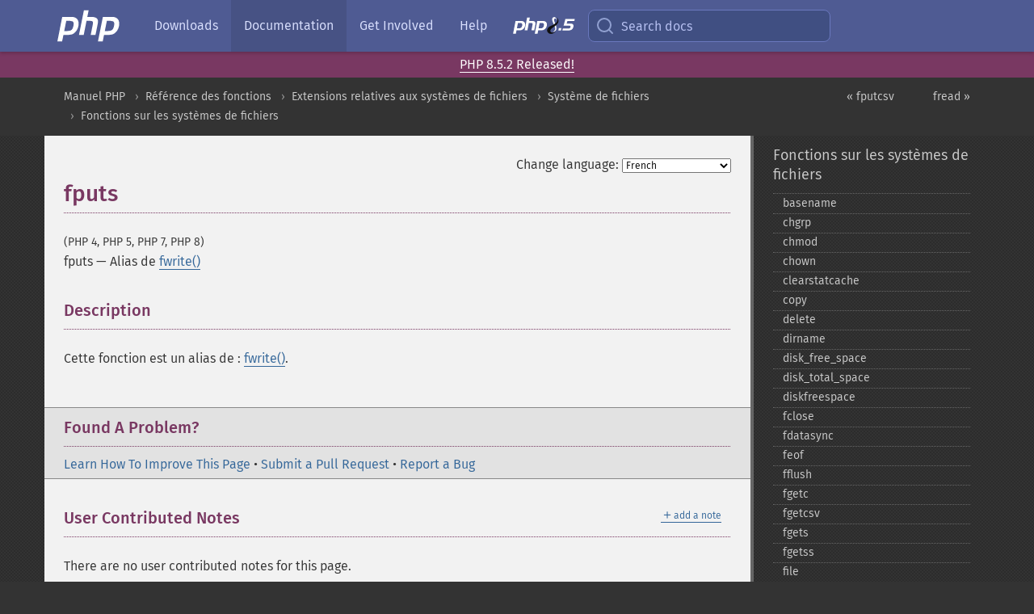

--- FILE ---
content_type: text/html; charset=utf-8
request_url: https://www.php.net/manual/fr/function.fputs.php
body_size: 7570
content:
<!DOCTYPE html>
<html xmlns="http://www.w3.org/1999/xhtml" lang="fr">
<head>

  <meta charset="utf-8">
  <meta name="viewport" content="width=device-width, initial-scale=1.0">

     <base href="https://www.php.net/manual/fr/function.fputs.php">
  
  <title>PHP: fputs - Manual</title>

      <link rel="stylesheet" type="text/css" href="/cached.php?t=1756715876&amp;f=/fonts/Fira/fira.css" media="screen">
      <link rel="stylesheet" type="text/css" href="/cached.php?t=1756715876&amp;f=/fonts/Font-Awesome/css/fontello.css" media="screen">
      <link rel="stylesheet" type="text/css" href="/cached.php?t=1763585401&amp;f=/styles/theme-base.css" media="screen">
      <link rel="stylesheet" type="text/css" href="/cached.php?t=1763575802&amp;f=/styles/theme-medium.css" media="screen">
  
 <link rel="icon" type="image/svg+xml" sizes="any" href="https://www.php.net/favicon.svg?v=2">
 <link rel="icon" type="image/png" sizes="196x196" href="https://www.php.net/favicon-196x196.png?v=2">
 <link rel="icon" type="image/png" sizes="32x32" href="https://www.php.net/favicon-32x32.png?v=2">
 <link rel="icon" type="image/png" sizes="16x16" href="https://www.php.net/favicon-16x16.png?v=2">
 <link rel="shortcut icon" href="https://www.php.net/favicon.ico?v=2">

 <link rel="search" type="application/opensearchdescription+xml" href="https://www.php.net/phpnetimprovedsearch.src" title="Add PHP.net search">
 <link rel="alternate" type="application/atom+xml" href="https://www.php.net/releases/feed.php" title="PHP Release feed">
 <link rel="alternate" type="application/atom+xml" href="https://www.php.net/feed.atom" title="PHP: Hypertext Preprocessor">

 <link rel="canonical" href="https://www.php.net/manual/fr/function.fputs.php">
 <link rel="shorturl" href="https://www.php.net/fputs">
 <link rel="alternate" href="https://www.php.net/fputs" hreflang="x-default">

 <link rel="contents" href="https://www.php.net/manual/fr/index.php">
 <link rel="index" href="https://www.php.net/manual/fr/ref.filesystem.php">
 <link rel="prev" href="https://www.php.net/manual/fr/function.fputcsv.php">
 <link rel="next" href="https://www.php.net/manual/fr/function.fread.php">

 <link rel="alternate" href="https://www.php.net/manual/en/function.fputs.php" hreflang="en">
 <link rel="alternate" href="https://www.php.net/manual/de/function.fputs.php" hreflang="de">
 <link rel="alternate" href="https://www.php.net/manual/es/function.fputs.php" hreflang="es">
 <link rel="alternate" href="https://www.php.net/manual/fr/function.fputs.php" hreflang="fr">
 <link rel="alternate" href="https://www.php.net/manual/it/function.fputs.php" hreflang="it">
 <link rel="alternate" href="https://www.php.net/manual/ja/function.fputs.php" hreflang="ja">
 <link rel="alternate" href="https://www.php.net/manual/pt_BR/function.fputs.php" hreflang="pt_BR">
 <link rel="alternate" href="https://www.php.net/manual/ru/function.fputs.php" hreflang="ru">
 <link rel="alternate" href="https://www.php.net/manual/tr/function.fputs.php" hreflang="tr">
 <link rel="alternate" href="https://www.php.net/manual/uk/function.fputs.php" hreflang="uk">
 <link rel="alternate" href="https://www.php.net/manual/zh/function.fputs.php" hreflang="zh">

<link rel="stylesheet" type="text/css" href="/cached.php?t=1756715876&amp;f=/fonts/Fira/fira.css" media="screen">
<link rel="stylesheet" type="text/css" href="/cached.php?t=1756715876&amp;f=/fonts/Font-Awesome/css/fontello.css" media="screen">
<link rel="stylesheet" type="text/css" href="/cached.php?t=1763585401&amp;f=/styles/theme-base.css" media="screen">
<link rel="stylesheet" type="text/css" href="/cached.php?t=1763575802&amp;f=/styles/theme-medium.css" media="screen">


 <base href="https://www.php.net/manual/fr/function.fputs.php">

<meta name="Description" content="Alias de fwrite" />

<meta name="twitter:card" content="summary_large_image" />
<meta name="twitter:site" content="@official_php" />
<meta name="twitter:title" content="PHP: fputs - Manual" />
<meta name="twitter:description" content="Alias de fwrite" />
<meta name="twitter:creator" content="@official_php" />
<meta name="twitter:image:src" content="https://www.php.net/images/meta-image.png" />

<meta itemprop="name" content="PHP: fputs - Manual" />
<meta itemprop="description" content="Alias de fwrite" />
<meta itemprop="image" content="https://www.php.net/images/meta-image.png" />

<meta property="og:image" content="https://www.php.net/images/meta-image.png" />
<meta property="og:description" content="Alias de fwrite" />

<link href="https://fosstodon.org/@php" rel="me" />
<!-- Matomo -->
<script>
    var _paq = window._paq = window._paq || [];
    /* tracker methods like "setCustomDimension" should be called before "trackPageView" */
    _paq.push(["setDoNotTrack", true]);
    _paq.push(["disableCookies"]);
    _paq.push(['trackPageView']);
    _paq.push(['enableLinkTracking']);
    (function() {
        var u="https://analytics.php.net/";
        _paq.push(['setTrackerUrl', u+'matomo.php']);
        _paq.push(['setSiteId', '1']);
        var d=document, g=d.createElement('script'), s=d.getElementsByTagName('script')[0];
        g.async=true; g.src=u+'matomo.js'; s.parentNode.insertBefore(g,s);
    })();
</script>
<!-- End Matomo Code -->
</head>
<body class="docs "><a href="/x-myracloud-5958a2bbbed300a9b9ac631223924e0b/1768808730.55" style="display:  none">update page now</a>

<nav class="navbar navbar-fixed-top">
  <div class="navbar__inner">
    <a href="/" aria-label="PHP Home" class="navbar__brand">
      <img
        src="/images/logos/php-logo-white.svg"
        aria-hidden="true"
        width="80"
        height="40"
      >
    </a>

    <div
      id="navbar__offcanvas"
      tabindex="-1"
      class="navbar__offcanvas"
      aria-label="Menu"
    >
      <button
        id="navbar__close-button"
        class="navbar__icon-item navbar_icon-item--visually-aligned navbar__close-button"
      >
        <svg xmlns="http://www.w3.org/2000/svg" width="24" viewBox="0 0 24 24" fill="currentColor"><path d="M19,6.41L17.59,5L12,10.59L6.41,5L5,6.41L10.59,12L5,17.59L6.41,19L12,13.41L17.59,19L19,17.59L13.41,12L19,6.41Z" /></svg>
      </button>

      <ul class="navbar__nav">
                            <li class="navbar__item">
              <a
                href="/downloads.php"
                                class="navbar__link  "
              >
                                  Downloads                              </a>
          </li>
                            <li class="navbar__item">
              <a
                href="/docs.php"
                aria-current="page"                class="navbar__link navbar__link--active "
              >
                                  Documentation                              </a>
          </li>
                            <li class="navbar__item">
              <a
                href="/get-involved.php"
                                class="navbar__link  "
              >
                                  Get Involved                              </a>
          </li>
                            <li class="navbar__item">
              <a
                href="/support.php"
                                class="navbar__link  "
              >
                                  Help                              </a>
          </li>
                            <li class="navbar__item">
              <a
                href="/releases/8.5/index.php"
                                class="navbar__link  navbar__release"
              >
                                  <img src="/images/php8/logo_php8_5.svg" alt="PHP 8.5">
                              </a>
          </li>
              </ul>
    </div>

    <div class="navbar__right">
        
      
      <!-- Desktop default search -->
      <form
        action="/manual-lookup.php"
        class="navbar__search-form"
      >
        <label for="navbar__search-input" aria-label="Search docs">
          <svg
  xmlns="http://www.w3.org/2000/svg"
  aria-hidden="true"
  width="24"
  viewBox="0 0 24 24"
  fill="none"
  stroke="currentColor"
  stroke-width="2"
  stroke-linecap="round"
  stroke-linejoin="round"
>
  <circle cx="11" cy="11" r="8"></circle>
  <line x1="21" y1="21" x2="16.65" y2="16.65"></line>
</svg>        </label>
        <input
          type="search"
          name="pattern"
          id="navbar__search-input"
          class="navbar__search-input"
          placeholder="Search docs"
          accesskey="s"
        >
        <input type="hidden" name="scope" value="quickref">
      </form>

      <!-- Desktop encanced search -->
      <button
        id="navbar__search-button"
        class="navbar__search-button"
        hidden
      >
        <svg
  xmlns="http://www.w3.org/2000/svg"
  aria-hidden="true"
  width="24"
  viewBox="0 0 24 24"
  fill="none"
  stroke="currentColor"
  stroke-width="2"
  stroke-linecap="round"
  stroke-linejoin="round"
>
  <circle cx="11" cy="11" r="8"></circle>
  <line x1="21" y1="21" x2="16.65" y2="16.65"></line>
</svg>        Search docs
      </button>

        
      <!-- Mobile default items -->
      <a
        id="navbar__search-link"
        href="/lookup-form.php"
        aria-label="Search docs"
        class="navbar__icon-item navbar__search-link"
      >
        <svg
  xmlns="http://www.w3.org/2000/svg"
  aria-hidden="true"
  width="24"
  viewBox="0 0 24 24"
  fill="none"
  stroke="currentColor"
  stroke-width="2"
  stroke-linecap="round"
  stroke-linejoin="round"
>
  <circle cx="11" cy="11" r="8"></circle>
  <line x1="21" y1="21" x2="16.65" y2="16.65"></line>
</svg>      </a>
      <a
        id="navbar__menu-link"
        href="/menu.php"
        aria-label="Menu"
        class="navbar__icon-item navbar_icon-item--visually-aligned navbar_menu-link"
      >
        <svg xmlns="http://www.w3.org/2000/svg"
  aria-hidden="true"
  width="24"
  viewBox="0 0 24 24"
  fill="currentColor"
>
  <path d="M3,6H21V8H3V6M3,11H21V13H3V11M3,16H21V18H3V16Z" />
</svg>      </a>

      <!-- Mobile enhanced items -->
      <button
        id="navbar__search-button-mobile"
        aria-label="Search docs"
        class="navbar__icon-item navbar__search-button-mobile"
        hidden
      >
        <svg
  xmlns="http://www.w3.org/2000/svg"
  aria-hidden="true"
  width="24"
  viewBox="0 0 24 24"
  fill="none"
  stroke="currentColor"
  stroke-width="2"
  stroke-linecap="round"
  stroke-linejoin="round"
>
  <circle cx="11" cy="11" r="8"></circle>
  <line x1="21" y1="21" x2="16.65" y2="16.65"></line>
</svg>      </button>
      <button
        id="navbar__menu-button"
        aria-label="Menu"
        class="navbar__icon-item navbar_icon-item--visually-aligned"
        hidden
      >
        <svg xmlns="http://www.w3.org/2000/svg"
  aria-hidden="true"
  width="24"
  viewBox="0 0 24 24"
  fill="currentColor"
>
  <path d="M3,6H21V8H3V6M3,11H21V13H3V11M3,16H21V18H3V16Z" />
</svg>      </button>
    </div>

    <div
      id="navbar__backdrop"
      class="navbar__backdrop"
    ></div>
  </div>

  <div id="flash-message"></div>
</nav>
<div class="headsup"><a href='/index.php#2026-01-15-3'>PHP 8.5.2 Released!</a></div>
<nav id="trick"><div><dl>
<dt><a href='/manual/en/getting-started.php'>Getting Started</a></dt>
	<dd><a href='/manual/en/introduction.php'>Introduction</a></dd>
	<dd><a href='/manual/en/tutorial.php'>A simple tutorial</a></dd>
<dt><a href='/manual/en/langref.php'>Language Reference</a></dt>
	<dd><a href='/manual/en/language.basic-syntax.php'>Basic syntax</a></dd>
	<dd><a href='/manual/en/language.types.php'>Types</a></dd>
	<dd><a href='/manual/en/language.variables.php'>Variables</a></dd>
	<dd><a href='/manual/en/language.constants.php'>Constants</a></dd>
	<dd><a href='/manual/en/language.expressions.php'>Expressions</a></dd>
	<dd><a href='/manual/en/language.operators.php'>Operators</a></dd>
	<dd><a href='/manual/en/language.control-structures.php'>Control Structures</a></dd>
	<dd><a href='/manual/en/language.functions.php'>Functions</a></dd>
	<dd><a href='/manual/en/language.oop5.php'>Classes and Objects</a></dd>
	<dd><a href='/manual/en/language.namespaces.php'>Namespaces</a></dd>
	<dd><a href='/manual/en/language.enumerations.php'>Enumerations</a></dd>
	<dd><a href='/manual/en/language.errors.php'>Errors</a></dd>
	<dd><a href='/manual/en/language.exceptions.php'>Exceptions</a></dd>
	<dd><a href='/manual/en/language.fibers.php'>Fibers</a></dd>
	<dd><a href='/manual/en/language.generators.php'>Generators</a></dd>
	<dd><a href='/manual/en/language.attributes.php'>Attributes</a></dd>
	<dd><a href='/manual/en/language.references.php'>References Explained</a></dd>
	<dd><a href='/manual/en/reserved.variables.php'>Predefined Variables</a></dd>
	<dd><a href='/manual/en/reserved.exceptions.php'>Predefined Exceptions</a></dd>
	<dd><a href='/manual/en/reserved.interfaces.php'>Predefined Interfaces and Classes</a></dd>
	<dd><a href='/manual/en/reserved.attributes.php'>Predefined Attributes</a></dd>
	<dd><a href='/manual/en/context.php'>Context options and parameters</a></dd>
	<dd><a href='/manual/en/wrappers.php'>Supported Protocols and Wrappers</a></dd>
</dl>
<dl>
<dt><a href='/manual/en/security.php'>Security</a></dt>
	<dd><a href='/manual/en/security.intro.php'>Introduction</a></dd>
	<dd><a href='/manual/en/security.general.php'>General considerations</a></dd>
	<dd><a href='/manual/en/security.cgi-bin.php'>Installed as CGI binary</a></dd>
	<dd><a href='/manual/en/security.apache.php'>Installed as an Apache module</a></dd>
	<dd><a href='/manual/en/security.sessions.php'>Session Security</a></dd>
	<dd><a href='/manual/en/security.filesystem.php'>Filesystem Security</a></dd>
	<dd><a href='/manual/en/security.database.php'>Database Security</a></dd>
	<dd><a href='/manual/en/security.errors.php'>Error Reporting</a></dd>
	<dd><a href='/manual/en/security.variables.php'>User Submitted Data</a></dd>
	<dd><a href='/manual/en/security.hiding.php'>Hiding PHP</a></dd>
	<dd><a href='/manual/en/security.current.php'>Keeping Current</a></dd>
<dt><a href='/manual/en/features.php'>Features</a></dt>
	<dd><a href='/manual/en/features.http-auth.php'>HTTP authentication with PHP</a></dd>
	<dd><a href='/manual/en/features.cookies.php'>Cookies</a></dd>
	<dd><a href='/manual/en/features.sessions.php'>Sessions</a></dd>
	<dd><a href='/manual/en/features.file-upload.php'>Handling file uploads</a></dd>
	<dd><a href='/manual/en/features.remote-files.php'>Using remote files</a></dd>
	<dd><a href='/manual/en/features.connection-handling.php'>Connection handling</a></dd>
	<dd><a href='/manual/en/features.persistent-connections.php'>Persistent Database Connections</a></dd>
	<dd><a href='/manual/en/features.commandline.php'>Command line usage</a></dd>
	<dd><a href='/manual/en/features.gc.php'>Garbage Collection</a></dd>
	<dd><a href='/manual/en/features.dtrace.php'>DTrace Dynamic Tracing</a></dd>
</dl>
<dl>
<dt><a href='/manual/en/funcref.php'>Function Reference</a></dt>
	<dd><a href='/manual/en/refs.basic.php.php'>Affecting PHP's Behaviour</a></dd>
	<dd><a href='/manual/en/refs.utilspec.audio.php'>Audio Formats Manipulation</a></dd>
	<dd><a href='/manual/en/refs.remote.auth.php'>Authentication Services</a></dd>
	<dd><a href='/manual/en/refs.utilspec.cmdline.php'>Command Line Specific Extensions</a></dd>
	<dd><a href='/manual/en/refs.compression.php'>Compression and Archive Extensions</a></dd>
	<dd><a href='/manual/en/refs.crypto.php'>Cryptography Extensions</a></dd>
	<dd><a href='/manual/en/refs.database.php'>Database Extensions</a></dd>
	<dd><a href='/manual/en/refs.calendar.php'>Date and Time Related Extensions</a></dd>
	<dd><a href='/manual/en/refs.fileprocess.file.php'>File System Related Extensions</a></dd>
	<dd><a href='/manual/en/refs.international.php'>Human Language and Character Encoding Support</a></dd>
	<dd><a href='/manual/en/refs.utilspec.image.php'>Image Processing and Generation</a></dd>
	<dd><a href='/manual/en/refs.remote.mail.php'>Mail Related Extensions</a></dd>
	<dd><a href='/manual/en/refs.math.php'>Mathematical Extensions</a></dd>
	<dd><a href='/manual/en/refs.utilspec.nontext.php'>Non-Text MIME Output</a></dd>
	<dd><a href='/manual/en/refs.fileprocess.process.php'>Process Control Extensions</a></dd>
	<dd><a href='/manual/en/refs.basic.other.php'>Other Basic Extensions</a></dd>
	<dd><a href='/manual/en/refs.remote.other.php'>Other Services</a></dd>
	<dd><a href='/manual/en/refs.search.php'>Search Engine Extensions</a></dd>
	<dd><a href='/manual/en/refs.utilspec.server.php'>Server Specific Extensions</a></dd>
	<dd><a href='/manual/en/refs.basic.session.php'>Session Extensions</a></dd>
	<dd><a href='/manual/en/refs.basic.text.php'>Text Processing</a></dd>
	<dd><a href='/manual/en/refs.basic.vartype.php'>Variable and Type Related Extensions</a></dd>
	<dd><a href='/manual/en/refs.webservice.php'>Web Services</a></dd>
	<dd><a href='/manual/en/refs.utilspec.windows.php'>Windows Only Extensions</a></dd>
	<dd><a href='/manual/en/refs.xml.php'>XML Manipulation</a></dd>
	<dd><a href='/manual/en/refs.ui.php'>GUI Extensions</a></dd>
</dl>
<dl>
<dt>Keyboard Shortcuts</dt><dt>?</dt>
<dd>This help</dd>
<dt>j</dt>
<dd>Next menu item</dd>
<dt>k</dt>
<dd>Previous menu item</dd>
<dt>g p</dt>
<dd>Previous man page</dd>
<dt>g n</dt>
<dd>Next man page</dd>
<dt>G</dt>
<dd>Scroll to bottom</dd>
<dt>g g</dt>
<dd>Scroll to top</dd>
<dt>g h</dt>
<dd>Goto homepage</dd>
<dt>g s</dt>
<dd>Goto search<br>(current page)</dd>
<dt>/</dt>
<dd>Focus search box</dd>
</dl></div></nav>
<div id="goto">
    <div class="search">
         <div class="text"></div>
         <div class="results"><ul></ul></div>
   </div>
</div>

  <div id="breadcrumbs" class="clearfix">
    <div id="breadcrumbs-inner">
          <div class="next">
        <a href="function.fread.php">
          fread &raquo;
        </a>
      </div>
              <div class="prev">
        <a href="function.fputcsv.php">
          &laquo; fputcsv        </a>
      </div>
          <ul>
            <li><a href='index.php'>Manuel PHP</a></li>      <li><a href='funcref.php'>R&eacute;f&eacute;rence des fonctions</a></li>      <li><a href='refs.fileprocess.file.php'>Extensions relatives aux syst&egrave;mes de fichiers</a></li>      <li><a href='book.filesystem.php'>Syst&egrave;me de fichiers</a></li>      <li><a href='ref.filesystem.php'>Fonctions sur les syst&egrave;mes de fichiers</a></li>      </ul>
    </div>
  </div>




<div id="layout" class="clearfix">
  <section id="layout-content">
  <div class="page-tools">
    <div class="change-language">
      <form action="/manual/change.php" method="get" id="changelang" name="changelang">
        <fieldset>
          <label for="changelang-langs">Change language:</label>
          <select onchange="document.changelang.submit()" name="page" id="changelang-langs">
            <option value='en/function.fputs.php'>English</option>
            <option value='de/function.fputs.php'>German</option>
            <option value='es/function.fputs.php'>Spanish</option>
            <option value='fr/function.fputs.php' selected="selected">French</option>
            <option value='it/function.fputs.php'>Italian</option>
            <option value='ja/function.fputs.php'>Japanese</option>
            <option value='pt_BR/function.fputs.php'>Brazilian Portuguese</option>
            <option value='ru/function.fputs.php'>Russian</option>
            <option value='tr/function.fputs.php'>Turkish</option>
            <option value='uk/function.fputs.php'>Ukrainian</option>
            <option value='zh/function.fputs.php'>Chinese (Simplified)</option>
            <option value='help-translate.php'>Other</option>
          </select>
        </fieldset>
      </form>
    </div>
  </div><div id="function.fputs" class="refentry">
 <div class="refnamediv">
  <h1 class="refname">fputs</h1>
  <p class="verinfo">(PHP 4, PHP 5, PHP 7, PHP 8)</p><p class="refpurpose"><span class="refname">fputs</span> &mdash; <span class="dc-title">Alias de <span class="function"><a href="function.fwrite.php" class="function">fwrite()</a></span></span></p>

 </div>

 <div class="refsect1 description" id="refsect1-function.fputs-description">
  <h3 class="title">Description</h3>
  <p class="simpara">
   Cette fonction est un alias de : 
   <span class="function"><a href="function.fwrite.php" class="function">fwrite()</a></span>.
  </p>
 </div>

</div>    <div class="contribute">
      <h3 class="title">Found A Problem?</h3>
      <div>
         
      </div>
      <div class="edit-bug">
        <a href="https://github.com/php/doc-base/blob/master/README.md" title="This will take you to our contribution guidelines on GitHub" target="_blank" rel="noopener noreferrer">Learn How To Improve This Page</a>
        •
        <a href="https://github.com/php/doc-fr/blob/master/reference/filesystem/functions/fputs.xml">Submit a Pull Request</a>
        •
        <a href="https://github.com/php/doc-fr/issues/new?body=From%20manual%20page:%20https:%2F%2Fphp.net%2Ffunction.fputs%0A%0A---">Report a Bug</a>
      </div>
    </div><section id="usernotes">
<div class="head">
<span class="action"><a href="/manual/add-note.php?sect=function.fputs&amp;repo=fr&amp;redirect=https://www.php.net/manual/fr/function.fputs.php">＋<small>add a note</small></a></span>
<h3 class="title">User Contributed Notes </h3>
</div>
 <div class="note">There are no user contributed notes for this page.</div></section>    </section><!-- layout-content -->
        <aside class='layout-menu'>

        <ul class='parent-menu-list'>
                                    <li>
                <a href="ref.filesystem.php">Fonctions sur les syst&egrave;mes de fichiers</a>

                                    <ul class='child-menu-list'>

                                                <li class="">
                            <a href="function.basename.php" title="basename">basename</a>
                        </li>
                                                <li class="">
                            <a href="function.chgrp.php" title="chgrp">chgrp</a>
                        </li>
                                                <li class="">
                            <a href="function.chmod.php" title="chmod">chmod</a>
                        </li>
                                                <li class="">
                            <a href="function.chown.php" title="chown">chown</a>
                        </li>
                                                <li class="">
                            <a href="function.clearstatcache.php" title="clearstatcache">clearstatcache</a>
                        </li>
                                                <li class="">
                            <a href="function.copy.php" title="copy">copy</a>
                        </li>
                                                <li class="">
                            <a href="function.delete.php" title="delete">delete</a>
                        </li>
                                                <li class="">
                            <a href="function.dirname.php" title="dirname">dirname</a>
                        </li>
                                                <li class="">
                            <a href="function.disk-free-space.php" title="disk_&#8203;free_&#8203;space">disk_&#8203;free_&#8203;space</a>
                        </li>
                                                <li class="">
                            <a href="function.disk-total-space.php" title="disk_&#8203;total_&#8203;space">disk_&#8203;total_&#8203;space</a>
                        </li>
                                                <li class="">
                            <a href="function.diskfreespace.php" title="diskfreespace">diskfreespace</a>
                        </li>
                                                <li class="">
                            <a href="function.fclose.php" title="fclose">fclose</a>
                        </li>
                                                <li class="">
                            <a href="function.fdatasync.php" title="fdatasync">fdatasync</a>
                        </li>
                                                <li class="">
                            <a href="function.feof.php" title="feof">feof</a>
                        </li>
                                                <li class="">
                            <a href="function.fflush.php" title="fflush">fflush</a>
                        </li>
                                                <li class="">
                            <a href="function.fgetc.php" title="fgetc">fgetc</a>
                        </li>
                                                <li class="">
                            <a href="function.fgetcsv.php" title="fgetcsv">fgetcsv</a>
                        </li>
                                                <li class="">
                            <a href="function.fgets.php" title="fgets">fgets</a>
                        </li>
                                                <li class="">
                            <a href="function.fgetss.php" title="fgetss">fgetss</a>
                        </li>
                                                <li class="">
                            <a href="function.file.php" title="file">file</a>
                        </li>
                                                <li class="">
                            <a href="function.file-exists.php" title="file_&#8203;exists">file_&#8203;exists</a>
                        </li>
                                                <li class="">
                            <a href="function.file-get-contents.php" title="file_&#8203;get_&#8203;contents">file_&#8203;get_&#8203;contents</a>
                        </li>
                                                <li class="">
                            <a href="function.file-put-contents.php" title="file_&#8203;put_&#8203;contents">file_&#8203;put_&#8203;contents</a>
                        </li>
                                                <li class="">
                            <a href="function.fileatime.php" title="fileatime">fileatime</a>
                        </li>
                                                <li class="">
                            <a href="function.filectime.php" title="filectime">filectime</a>
                        </li>
                                                <li class="">
                            <a href="function.filegroup.php" title="filegroup">filegroup</a>
                        </li>
                                                <li class="">
                            <a href="function.fileinode.php" title="fileinode">fileinode</a>
                        </li>
                                                <li class="">
                            <a href="function.filemtime.php" title="filemtime">filemtime</a>
                        </li>
                                                <li class="">
                            <a href="function.fileowner.php" title="fileowner">fileowner</a>
                        </li>
                                                <li class="">
                            <a href="function.fileperms.php" title="fileperms">fileperms</a>
                        </li>
                                                <li class="">
                            <a href="function.filesize.php" title="filesize">filesize</a>
                        </li>
                                                <li class="">
                            <a href="function.filetype.php" title="filetype">filetype</a>
                        </li>
                                                <li class="">
                            <a href="function.flock.php" title="flock">flock</a>
                        </li>
                                                <li class="">
                            <a href="function.fnmatch.php" title="fnmatch">fnmatch</a>
                        </li>
                                                <li class="">
                            <a href="function.fopen.php" title="fopen">fopen</a>
                        </li>
                                                <li class="">
                            <a href="function.fpassthru.php" title="fpassthru">fpassthru</a>
                        </li>
                                                <li class="">
                            <a href="function.fputcsv.php" title="fputcsv">fputcsv</a>
                        </li>
                                                <li class="current">
                            <a href="function.fputs.php" title="fputs">fputs</a>
                        </li>
                                                <li class="">
                            <a href="function.fread.php" title="fread">fread</a>
                        </li>
                                                <li class="">
                            <a href="function.fscanf.php" title="fscanf">fscanf</a>
                        </li>
                                                <li class="">
                            <a href="function.fseek.php" title="fseek">fseek</a>
                        </li>
                                                <li class="">
                            <a href="function.fstat.php" title="fstat">fstat</a>
                        </li>
                                                <li class="">
                            <a href="function.fsync.php" title="fsync">fsync</a>
                        </li>
                                                <li class="">
                            <a href="function.ftell.php" title="ftell">ftell</a>
                        </li>
                                                <li class="">
                            <a href="function.ftruncate.php" title="ftruncate">ftruncate</a>
                        </li>
                                                <li class="">
                            <a href="function.fwrite.php" title="fwrite">fwrite</a>
                        </li>
                                                <li class="">
                            <a href="function.glob.php" title="glob">glob</a>
                        </li>
                                                <li class="">
                            <a href="function.is-dir.php" title="is_&#8203;dir">is_&#8203;dir</a>
                        </li>
                                                <li class="">
                            <a href="function.is-executable.php" title="is_&#8203;executable">is_&#8203;executable</a>
                        </li>
                                                <li class="">
                            <a href="function.is-file.php" title="is_&#8203;file">is_&#8203;file</a>
                        </li>
                                                <li class="">
                            <a href="function.is-link.php" title="is_&#8203;link">is_&#8203;link</a>
                        </li>
                                                <li class="">
                            <a href="function.is-readable.php" title="is_&#8203;readable">is_&#8203;readable</a>
                        </li>
                                                <li class="">
                            <a href="function.is-uploaded-file.php" title="is_&#8203;uploaded_&#8203;file">is_&#8203;uploaded_&#8203;file</a>
                        </li>
                                                <li class="">
                            <a href="function.is-writable.php" title="is_&#8203;writable">is_&#8203;writable</a>
                        </li>
                                                <li class="">
                            <a href="function.is-writeable.php" title="is_&#8203;writeable">is_&#8203;writeable</a>
                        </li>
                                                <li class="">
                            <a href="function.lchgrp.php" title="lchgrp">lchgrp</a>
                        </li>
                                                <li class="">
                            <a href="function.lchown.php" title="lchown">lchown</a>
                        </li>
                                                <li class="">
                            <a href="function.link.php" title="link">link</a>
                        </li>
                                                <li class="">
                            <a href="function.linkinfo.php" title="linkinfo">linkinfo</a>
                        </li>
                                                <li class="">
                            <a href="function.lstat.php" title="lstat">lstat</a>
                        </li>
                                                <li class="">
                            <a href="function.mkdir.php" title="mkdir">mkdir</a>
                        </li>
                                                <li class="">
                            <a href="function.move-uploaded-file.php" title="move_&#8203;uploaded_&#8203;file">move_&#8203;uploaded_&#8203;file</a>
                        </li>
                                                <li class="">
                            <a href="function.parse-ini-file.php" title="parse_&#8203;ini_&#8203;file">parse_&#8203;ini_&#8203;file</a>
                        </li>
                                                <li class="">
                            <a href="function.parse-ini-string.php" title="parse_&#8203;ini_&#8203;string">parse_&#8203;ini_&#8203;string</a>
                        </li>
                                                <li class="">
                            <a href="function.pathinfo.php" title="pathinfo">pathinfo</a>
                        </li>
                                                <li class="">
                            <a href="function.pclose.php" title="pclose">pclose</a>
                        </li>
                                                <li class="">
                            <a href="function.popen.php" title="popen">popen</a>
                        </li>
                                                <li class="">
                            <a href="function.readfile.php" title="readfile">readfile</a>
                        </li>
                                                <li class="">
                            <a href="function.readlink.php" title="readlink">readlink</a>
                        </li>
                                                <li class="">
                            <a href="function.realpath.php" title="realpath">realpath</a>
                        </li>
                                                <li class="">
                            <a href="function.realpath-cache-get.php" title="realpath_&#8203;cache_&#8203;get">realpath_&#8203;cache_&#8203;get</a>
                        </li>
                                                <li class="">
                            <a href="function.realpath-cache-size.php" title="realpath_&#8203;cache_&#8203;size">realpath_&#8203;cache_&#8203;size</a>
                        </li>
                                                <li class="">
                            <a href="function.rename.php" title="rename">rename</a>
                        </li>
                                                <li class="">
                            <a href="function.rewind.php" title="rewind">rewind</a>
                        </li>
                                                <li class="">
                            <a href="function.rmdir.php" title="rmdir">rmdir</a>
                        </li>
                                                <li class="">
                            <a href="function.set-file-buffer.php" title="set_&#8203;file_&#8203;buffer">set_&#8203;file_&#8203;buffer</a>
                        </li>
                                                <li class="">
                            <a href="function.stat.php" title="stat">stat</a>
                        </li>
                                                <li class="">
                            <a href="function.symlink.php" title="symlink">symlink</a>
                        </li>
                                                <li class="">
                            <a href="function.tempnam.php" title="tempnam">tempnam</a>
                        </li>
                                                <li class="">
                            <a href="function.tmpfile.php" title="tmpfile">tmpfile</a>
                        </li>
                                                <li class="">
                            <a href="function.touch.php" title="touch">touch</a>
                        </li>
                                                <li class="">
                            <a href="function.umask.php" title="umask">umask</a>
                        </li>
                                                <li class="">
                            <a href="function.unlink.php" title="unlink">unlink</a>
                        </li>
                        
                    </ul>
                
            </li>
                        
                    </ul>
    </aside>


  </div><!-- layout -->

  <footer>
    <div class="container footer-content">
      <div class="row-fluid">
      <ul class="footmenu">
        <li><a href="/manual/fr/copyright.php">Copyright &copy; 2001-2026 The PHP Documentation Group</a></li>
        <li><a href="/my.php">My PHP.net</a></li>
        <li><a href="/contact.php">Contact</a></li>
        <li><a href="/sites.php">Other PHP.net sites</a></li>
        <li><a href="/privacy.php">Privacy policy</a></li>
      </ul>
      </div>
    </div>
  </footer>
    
<script src="/cached.php?t=1756715876&amp;f=/js/ext/jquery-3.6.0.min.js"></script>
<script src="/cached.php?t=1756715876&amp;f=/js/ext/FuzzySearch.min.js"></script>
<script src="/cached.php?t=1756715876&amp;f=/js/ext/mousetrap.min.js"></script>
<script src="/cached.php?t=1756715876&amp;f=/js/ext/jquery.scrollTo.min.js"></script>
<script src="/cached.php?t=1768309801&amp;f=/js/search.js"></script>
<script src="/cached.php?t=1768309801&amp;f=/js/common.js"></script>
<script type="module" src="/cached.php?t=1759587603&amp;f=/js/interactive-examples.js"></script>

<a id="toTop" href="javascript:;"><span id="toTopHover"></span><img width="40" height="40" alt="To Top" src="/images/to-top@2x.png"></a>

<div id="search-modal__backdrop" class="search-modal__backdrop">
  <div
    role="dialog"
    aria-label="Search modal"
    id="search-modal"
    class="search-modal"
  >
    <div class="search-modal__header">
      <div class="search-modal__form">
        <div class="search-modal__input-icon">
          <!-- https://feathericons.com search -->
          <svg xmlns="http://www.w3.org/2000/svg"
            aria-hidden="true"
            width="24"
            viewBox="0 0 24 24"
            fill="none"
            stroke="currentColor"
            stroke-width="2"
            stroke-linecap="round"
            stroke-linejoin="round"
          >
            <circle cx="11" cy="11" r="8"></circle>
            <line x1="21" y1="21" x2="16.65" y2="16.65"></line>
          </svg>
        </div>
        <input
          type="search"
          id="search-modal__input"
          class="search-modal__input"
          placeholder="Search docs"
          aria-label="Search docs"
        />
      </div>

      <button aria-label="Close" class="search-modal__close">
        <!-- https://pictogrammers.com/library/mdi/icon/close/ -->
        <svg
          xmlns="http://www.w3.org/2000/svg"
          aria-hidden="true"
          width="24"
          viewBox="0 0 24 24"
        >
          <path d="M19,6.41L17.59,5L12,10.59L6.41,5L5,6.41L10.59,12L5,17.59L6.41,19L12,13.41L17.59,19L19,17.59L13.41,12L19,6.41Z"/>
        </svg>
      </button>
    </div>
    <div
      role="listbox"
      aria-label="Search results"
      id="search-modal__results"
      class="search-modal__results"
    ></div>
    <div class="search-modal__helper-text">
      <div>
        <kbd>↑</kbd> and <kbd>↓</kbd> to navigate •
        <kbd>Enter</kbd> to select •
        <kbd>Esc</kbd> to close • <kbd>/</kbd> to open
      </div>
      <div>
        Press <kbd>Enter</kbd> without
        selection to search using Google
      </div>
    </div>
  </div>
</div>

</body>
</html>
